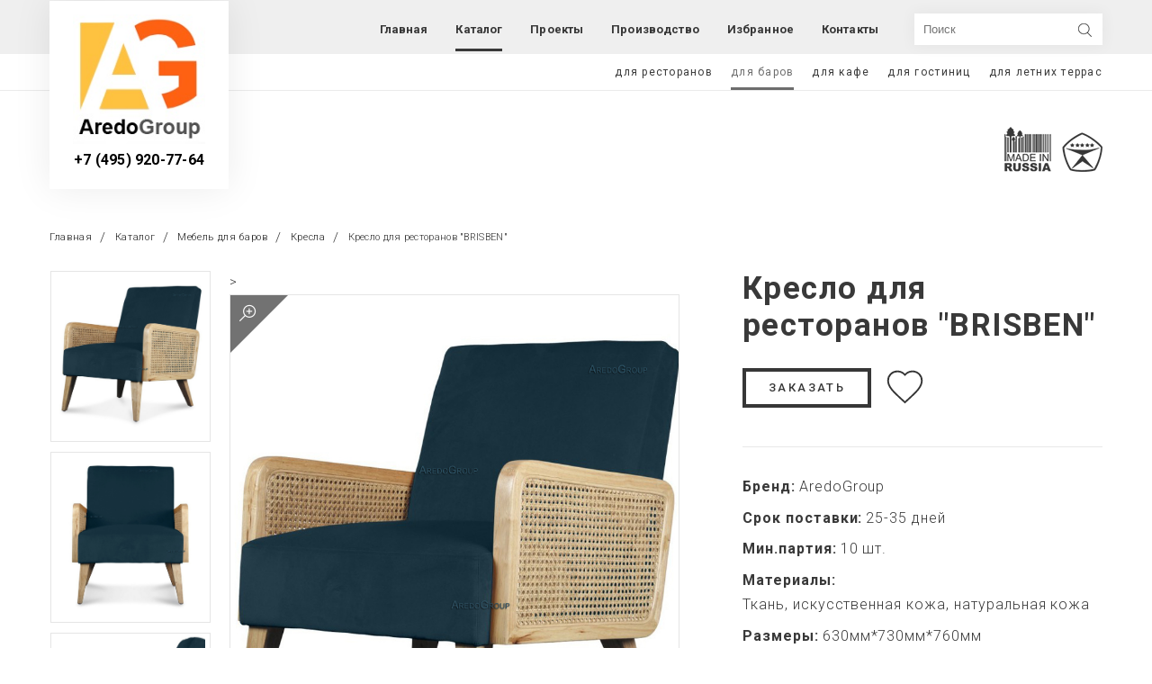

--- FILE ---
content_type: text/html; charset=UTF-8
request_url: https://aredogroup.ru/catalog/dlja-barov/kresla/kreslo-brisben/
body_size: 14202
content:
<!DOCTYPE html>
<html lang="ru-RU">
<head><style>img.lazy{min-height:1px}</style><link rel="preload" href="https://aredogroup.ru/wp-content/plugins/w3-total-cache/pub/js/lazyload.min.js" as="script">
	<meta charset="UTF-8">
	<meta http-equiv="X-UA-Compatible" content="IE=edge">
	<meta name="viewport" content="width=device-width, initial-scale=1">
	<base href="https://aredogroup.ru/wp-content/themes/AredoGroup/">
	    <link href="https://fonts.googleapis.com/css?family=Roboto" rel="stylesheet">
	<link rel="pingback" href="https://aredogroup.ru/xmlrpc.php"/>
		<meta http-equiv="X-UA-Compatible" content="IE=Edge">
	<meta name="viewport" content="width=device-width, initial-scale=1">
	<meta name="theme-color" content="#fff">
	<meta name="format-detection" content="telephone=no">
	<link rel="stylesheet" media="all" href="https://aredogroup.ru/wp-content/themes/AredoGroup/css/app.css">
	<link rel="stylesheet" href="https://aredogroup.ru/wp-content/themes/AredoGroup/style.css">

    <link rel="stylesheet" href="https://cdn.jsdelivr.net/gh/fancyapps/fancybox@3.5.6/dist/jquery.fancybox.min.css" />
	<meta name='robots' content='index, follow, max-image-preview:large, max-snippet:-1, max-video-preview:-1' />

	<!-- This site is optimized with the Yoast SEO plugin v20.12 - https://yoast.com/wordpress/plugins/seo/ -->
	<meta property="og:locale" content="ru_RU" />
	<meta property="og:type" content="article" />
	<meta property="og:title" content="Каталог - AredoGroup" />
	<meta property="og:description" content="Производство специализированной мебели для ресторанов и гостиниц с 2009 года" />
	<meta property="og:url" content="https://aredogroup.ru/catalog/" />
	<meta property="og:site_name" content="AredoGroup" />
	<meta property="article:modified_time" content="2025-03-22T22:38:53+00:00" />
	<meta name="twitter:card" content="summary_large_image" />
	<meta name="twitter:label1" content="Est. reading time" />
	<meta name="twitter:data1" content="1 минута" />
	<script type="application/ld+json" class="yoast-schema-graph">{"@context":"https://schema.org","@graph":[{"@type":"WebPage","@id":"https://aredogroup.ru/catalog/","url":"https://aredogroup.ru/catalog/","name":"Каталог - AredoGroup","isPartOf":{"@id":"https://aredogroup.ru/#website"},"datePublished":"2018-10-30T11:58:07+00:00","dateModified":"2025-03-22T22:38:53+00:00","breadcrumb":{"@id":"https://aredogroup.ru/catalog/#breadcrumb"},"inLanguage":"ru-RU","potentialAction":[{"@type":"ReadAction","target":["https://aredogroup.ru/catalog/"]}]},{"@type":"BreadcrumbList","@id":"https://aredogroup.ru/catalog/#breadcrumb","itemListElement":[{"@type":"ListItem","position":1,"name":"Home","item":"https://aredogroup.ru/"},{"@type":"ListItem","position":2,"name":"Каталог"}]},{"@type":"WebSite","@id":"https://aredogroup.ru/#website","url":"https://aredogroup.ru/","name":"AredoGroup","description":"Мебель для ресторанов баров кафе гостиниц HoReCa","potentialAction":[{"@type":"SearchAction","target":{"@type":"EntryPoint","urlTemplate":"https://aredogroup.ru/?s={search_term_string}"},"query-input":"required name=search_term_string"}],"inLanguage":"ru-RU"}]}</script>
	<!-- / Yoast SEO plugin. -->


<script type="text/javascript">
window._wpemojiSettings = {"baseUrl":"https:\/\/s.w.org\/images\/core\/emoji\/14.0.0\/72x72\/","ext":".png","svgUrl":"https:\/\/s.w.org\/images\/core\/emoji\/14.0.0\/svg\/","svgExt":".svg","source":{"concatemoji":"https:\/\/aredogroup.ru\/wp-includes\/js\/wp-emoji-release.min.js?ver=6.1.3"}};
/*! This file is auto-generated */
!function(e,a,t){var n,r,o,i=a.createElement("canvas"),p=i.getContext&&i.getContext("2d");function s(e,t){var a=String.fromCharCode,e=(p.clearRect(0,0,i.width,i.height),p.fillText(a.apply(this,e),0,0),i.toDataURL());return p.clearRect(0,0,i.width,i.height),p.fillText(a.apply(this,t),0,0),e===i.toDataURL()}function c(e){var t=a.createElement("script");t.src=e,t.defer=t.type="text/javascript",a.getElementsByTagName("head")[0].appendChild(t)}for(o=Array("flag","emoji"),t.supports={everything:!0,everythingExceptFlag:!0},r=0;r<o.length;r++)t.supports[o[r]]=function(e){if(p&&p.fillText)switch(p.textBaseline="top",p.font="600 32px Arial",e){case"flag":return s([127987,65039,8205,9895,65039],[127987,65039,8203,9895,65039])?!1:!s([55356,56826,55356,56819],[55356,56826,8203,55356,56819])&&!s([55356,57332,56128,56423,56128,56418,56128,56421,56128,56430,56128,56423,56128,56447],[55356,57332,8203,56128,56423,8203,56128,56418,8203,56128,56421,8203,56128,56430,8203,56128,56423,8203,56128,56447]);case"emoji":return!s([129777,127995,8205,129778,127999],[129777,127995,8203,129778,127999])}return!1}(o[r]),t.supports.everything=t.supports.everything&&t.supports[o[r]],"flag"!==o[r]&&(t.supports.everythingExceptFlag=t.supports.everythingExceptFlag&&t.supports[o[r]]);t.supports.everythingExceptFlag=t.supports.everythingExceptFlag&&!t.supports.flag,t.DOMReady=!1,t.readyCallback=function(){t.DOMReady=!0},t.supports.everything||(n=function(){t.readyCallback()},a.addEventListener?(a.addEventListener("DOMContentLoaded",n,!1),e.addEventListener("load",n,!1)):(e.attachEvent("onload",n),a.attachEvent("onreadystatechange",function(){"complete"===a.readyState&&t.readyCallback()})),(e=t.source||{}).concatemoji?c(e.concatemoji):e.wpemoji&&e.twemoji&&(c(e.twemoji),c(e.wpemoji)))}(window,document,window._wpemojiSettings);
</script>
<style type="text/css">
img.wp-smiley,
img.emoji {
	display: inline !important;
	border: none !important;
	box-shadow: none !important;
	height: 1em !important;
	width: 1em !important;
	margin: 0 0.07em !important;
	vertical-align: -0.1em !important;
	background: none !important;
	padding: 0 !important;
}
</style>
	<link rel='stylesheet' id='wp-block-library-css' href='https://aredogroup.ru/wp-includes/css/dist/block-library/style.min.css?ver=6.1.3' type='text/css' media='all' />
<link rel='stylesheet' id='classic-theme-styles-css' href='https://aredogroup.ru/wp-includes/css/classic-themes.min.css?ver=1' type='text/css' media='all' />
<style id='global-styles-inline-css' type='text/css'>
body{--wp--preset--color--black: #000000;--wp--preset--color--cyan-bluish-gray: #abb8c3;--wp--preset--color--white: #ffffff;--wp--preset--color--pale-pink: #f78da7;--wp--preset--color--vivid-red: #cf2e2e;--wp--preset--color--luminous-vivid-orange: #ff6900;--wp--preset--color--luminous-vivid-amber: #fcb900;--wp--preset--color--light-green-cyan: #7bdcb5;--wp--preset--color--vivid-green-cyan: #00d084;--wp--preset--color--pale-cyan-blue: #8ed1fc;--wp--preset--color--vivid-cyan-blue: #0693e3;--wp--preset--color--vivid-purple: #9b51e0;--wp--preset--gradient--vivid-cyan-blue-to-vivid-purple: linear-gradient(135deg,rgba(6,147,227,1) 0%,rgb(155,81,224) 100%);--wp--preset--gradient--light-green-cyan-to-vivid-green-cyan: linear-gradient(135deg,rgb(122,220,180) 0%,rgb(0,208,130) 100%);--wp--preset--gradient--luminous-vivid-amber-to-luminous-vivid-orange: linear-gradient(135deg,rgba(252,185,0,1) 0%,rgba(255,105,0,1) 100%);--wp--preset--gradient--luminous-vivid-orange-to-vivid-red: linear-gradient(135deg,rgba(255,105,0,1) 0%,rgb(207,46,46) 100%);--wp--preset--gradient--very-light-gray-to-cyan-bluish-gray: linear-gradient(135deg,rgb(238,238,238) 0%,rgb(169,184,195) 100%);--wp--preset--gradient--cool-to-warm-spectrum: linear-gradient(135deg,rgb(74,234,220) 0%,rgb(151,120,209) 20%,rgb(207,42,186) 40%,rgb(238,44,130) 60%,rgb(251,105,98) 80%,rgb(254,248,76) 100%);--wp--preset--gradient--blush-light-purple: linear-gradient(135deg,rgb(255,206,236) 0%,rgb(152,150,240) 100%);--wp--preset--gradient--blush-bordeaux: linear-gradient(135deg,rgb(254,205,165) 0%,rgb(254,45,45) 50%,rgb(107,0,62) 100%);--wp--preset--gradient--luminous-dusk: linear-gradient(135deg,rgb(255,203,112) 0%,rgb(199,81,192) 50%,rgb(65,88,208) 100%);--wp--preset--gradient--pale-ocean: linear-gradient(135deg,rgb(255,245,203) 0%,rgb(182,227,212) 50%,rgb(51,167,181) 100%);--wp--preset--gradient--electric-grass: linear-gradient(135deg,rgb(202,248,128) 0%,rgb(113,206,126) 100%);--wp--preset--gradient--midnight: linear-gradient(135deg,rgb(2,3,129) 0%,rgb(40,116,252) 100%);--wp--preset--duotone--dark-grayscale: url('#wp-duotone-dark-grayscale');--wp--preset--duotone--grayscale: url('#wp-duotone-grayscale');--wp--preset--duotone--purple-yellow: url('#wp-duotone-purple-yellow');--wp--preset--duotone--blue-red: url('#wp-duotone-blue-red');--wp--preset--duotone--midnight: url('#wp-duotone-midnight');--wp--preset--duotone--magenta-yellow: url('#wp-duotone-magenta-yellow');--wp--preset--duotone--purple-green: url('#wp-duotone-purple-green');--wp--preset--duotone--blue-orange: url('#wp-duotone-blue-orange');--wp--preset--font-size--small: 13px;--wp--preset--font-size--medium: 20px;--wp--preset--font-size--large: 36px;--wp--preset--font-size--x-large: 42px;--wp--preset--spacing--20: 0.44rem;--wp--preset--spacing--30: 0.67rem;--wp--preset--spacing--40: 1rem;--wp--preset--spacing--50: 1.5rem;--wp--preset--spacing--60: 2.25rem;--wp--preset--spacing--70: 3.38rem;--wp--preset--spacing--80: 5.06rem;}:where(.is-layout-flex){gap: 0.5em;}body .is-layout-flow > .alignleft{float: left;margin-inline-start: 0;margin-inline-end: 2em;}body .is-layout-flow > .alignright{float: right;margin-inline-start: 2em;margin-inline-end: 0;}body .is-layout-flow > .aligncenter{margin-left: auto !important;margin-right: auto !important;}body .is-layout-constrained > .alignleft{float: left;margin-inline-start: 0;margin-inline-end: 2em;}body .is-layout-constrained > .alignright{float: right;margin-inline-start: 2em;margin-inline-end: 0;}body .is-layout-constrained > .aligncenter{margin-left: auto !important;margin-right: auto !important;}body .is-layout-constrained > :where(:not(.alignleft):not(.alignright):not(.alignfull)){max-width: var(--wp--style--global--content-size);margin-left: auto !important;margin-right: auto !important;}body .is-layout-constrained > .alignwide{max-width: var(--wp--style--global--wide-size);}body .is-layout-flex{display: flex;}body .is-layout-flex{flex-wrap: wrap;align-items: center;}body .is-layout-flex > *{margin: 0;}:where(.wp-block-columns.is-layout-flex){gap: 2em;}.has-black-color{color: var(--wp--preset--color--black) !important;}.has-cyan-bluish-gray-color{color: var(--wp--preset--color--cyan-bluish-gray) !important;}.has-white-color{color: var(--wp--preset--color--white) !important;}.has-pale-pink-color{color: var(--wp--preset--color--pale-pink) !important;}.has-vivid-red-color{color: var(--wp--preset--color--vivid-red) !important;}.has-luminous-vivid-orange-color{color: var(--wp--preset--color--luminous-vivid-orange) !important;}.has-luminous-vivid-amber-color{color: var(--wp--preset--color--luminous-vivid-amber) !important;}.has-light-green-cyan-color{color: var(--wp--preset--color--light-green-cyan) !important;}.has-vivid-green-cyan-color{color: var(--wp--preset--color--vivid-green-cyan) !important;}.has-pale-cyan-blue-color{color: var(--wp--preset--color--pale-cyan-blue) !important;}.has-vivid-cyan-blue-color{color: var(--wp--preset--color--vivid-cyan-blue) !important;}.has-vivid-purple-color{color: var(--wp--preset--color--vivid-purple) !important;}.has-black-background-color{background-color: var(--wp--preset--color--black) !important;}.has-cyan-bluish-gray-background-color{background-color: var(--wp--preset--color--cyan-bluish-gray) !important;}.has-white-background-color{background-color: var(--wp--preset--color--white) !important;}.has-pale-pink-background-color{background-color: var(--wp--preset--color--pale-pink) !important;}.has-vivid-red-background-color{background-color: var(--wp--preset--color--vivid-red) !important;}.has-luminous-vivid-orange-background-color{background-color: var(--wp--preset--color--luminous-vivid-orange) !important;}.has-luminous-vivid-amber-background-color{background-color: var(--wp--preset--color--luminous-vivid-amber) !important;}.has-light-green-cyan-background-color{background-color: var(--wp--preset--color--light-green-cyan) !important;}.has-vivid-green-cyan-background-color{background-color: var(--wp--preset--color--vivid-green-cyan) !important;}.has-pale-cyan-blue-background-color{background-color: var(--wp--preset--color--pale-cyan-blue) !important;}.has-vivid-cyan-blue-background-color{background-color: var(--wp--preset--color--vivid-cyan-blue) !important;}.has-vivid-purple-background-color{background-color: var(--wp--preset--color--vivid-purple) !important;}.has-black-border-color{border-color: var(--wp--preset--color--black) !important;}.has-cyan-bluish-gray-border-color{border-color: var(--wp--preset--color--cyan-bluish-gray) !important;}.has-white-border-color{border-color: var(--wp--preset--color--white) !important;}.has-pale-pink-border-color{border-color: var(--wp--preset--color--pale-pink) !important;}.has-vivid-red-border-color{border-color: var(--wp--preset--color--vivid-red) !important;}.has-luminous-vivid-orange-border-color{border-color: var(--wp--preset--color--luminous-vivid-orange) !important;}.has-luminous-vivid-amber-border-color{border-color: var(--wp--preset--color--luminous-vivid-amber) !important;}.has-light-green-cyan-border-color{border-color: var(--wp--preset--color--light-green-cyan) !important;}.has-vivid-green-cyan-border-color{border-color: var(--wp--preset--color--vivid-green-cyan) !important;}.has-pale-cyan-blue-border-color{border-color: var(--wp--preset--color--pale-cyan-blue) !important;}.has-vivid-cyan-blue-border-color{border-color: var(--wp--preset--color--vivid-cyan-blue) !important;}.has-vivid-purple-border-color{border-color: var(--wp--preset--color--vivid-purple) !important;}.has-vivid-cyan-blue-to-vivid-purple-gradient-background{background: var(--wp--preset--gradient--vivid-cyan-blue-to-vivid-purple) !important;}.has-light-green-cyan-to-vivid-green-cyan-gradient-background{background: var(--wp--preset--gradient--light-green-cyan-to-vivid-green-cyan) !important;}.has-luminous-vivid-amber-to-luminous-vivid-orange-gradient-background{background: var(--wp--preset--gradient--luminous-vivid-amber-to-luminous-vivid-orange) !important;}.has-luminous-vivid-orange-to-vivid-red-gradient-background{background: var(--wp--preset--gradient--luminous-vivid-orange-to-vivid-red) !important;}.has-very-light-gray-to-cyan-bluish-gray-gradient-background{background: var(--wp--preset--gradient--very-light-gray-to-cyan-bluish-gray) !important;}.has-cool-to-warm-spectrum-gradient-background{background: var(--wp--preset--gradient--cool-to-warm-spectrum) !important;}.has-blush-light-purple-gradient-background{background: var(--wp--preset--gradient--blush-light-purple) !important;}.has-blush-bordeaux-gradient-background{background: var(--wp--preset--gradient--blush-bordeaux) !important;}.has-luminous-dusk-gradient-background{background: var(--wp--preset--gradient--luminous-dusk) !important;}.has-pale-ocean-gradient-background{background: var(--wp--preset--gradient--pale-ocean) !important;}.has-electric-grass-gradient-background{background: var(--wp--preset--gradient--electric-grass) !important;}.has-midnight-gradient-background{background: var(--wp--preset--gradient--midnight) !important;}.has-small-font-size{font-size: var(--wp--preset--font-size--small) !important;}.has-medium-font-size{font-size: var(--wp--preset--font-size--medium) !important;}.has-large-font-size{font-size: var(--wp--preset--font-size--large) !important;}.has-x-large-font-size{font-size: var(--wp--preset--font-size--x-large) !important;}
.wp-block-navigation a:where(:not(.wp-element-button)){color: inherit;}
:where(.wp-block-columns.is-layout-flex){gap: 2em;}
.wp-block-pullquote{font-size: 1.5em;line-height: 1.6;}
</style>
<link rel='stylesheet' id='contact-form-7-css' href='https://aredogroup.ru/wp-content/plugins/contact-form-7/includes/css/styles.css?ver=5.1.1' type='text/css' media='all' />
<script type='text/javascript' src='https://aredogroup.ru/wp-includes/js/jquery/jquery.min.js?ver=3.6.1' id='jquery-core-js'></script>
<script type='text/javascript' src='https://aredogroup.ru/wp-includes/js/jquery/jquery-migrate.min.js?ver=3.3.2' id='jquery-migrate-js'></script>
<link rel="https://api.w.org/" href="https://aredogroup.ru/wp-json/" /><link rel="alternate" type="application/json" href="https://aredogroup.ru/wp-json/wp/v2/pages/193" /><link rel="EditURI" type="application/rsd+xml" title="RSD" href="https://aredogroup.ru/xmlrpc.php?rsd" />
<link rel="wlwmanifest" type="application/wlwmanifest+xml" href="https://aredogroup.ru/wp-includes/wlwmanifest.xml" />
<meta name="generator" content="WordPress 6.1.3" />
<link rel='shortlink' href='https://aredogroup.ru/?p=193' />
<link rel="alternate" type="application/json+oembed" href="https://aredogroup.ru/wp-json/oembed/1.0/embed?url=https%3A%2F%2Faredogroup.ru%2Fcatalog%2F" />
<link rel="alternate" type="text/xml+oembed" href="https://aredogroup.ru/wp-json/oembed/1.0/embed?url=https%3A%2F%2Faredogroup.ru%2Fcatalog%2F&#038;format=xml" />
<title>Кресло для ресторанов "BRISBEN" - купить Кресла для баров в Москве, цена</title> <meta name="description" content="Кресло для ресторанов 'BRISBEN' на заказ от производителя в Москве по выгодной цене  . Кресла для баров - изготовление по готовым и индивидуальным проектам. Широкий ассортимент материалов, современное производство.
" /><meta name="keywords" content="" /><link rel="icon" href="https://aredogroup.ru/wp-content/uploads/2018/10/cropped-logo-32x32.png" sizes="32x32" />
<link rel="icon" href="https://aredogroup.ru/wp-content/uploads/2018/10/cropped-logo-192x192.png" sizes="192x192" />
<link rel="apple-touch-icon" href="https://aredogroup.ru/wp-content/uploads/2018/10/cropped-logo-180x180.png" />
<meta name="msapplication-TileImage" content="https://aredogroup.ru/wp-content/uploads/2018/10/cropped-logo-270x270.png" />
	<script>
document.addEventListener( 'wpcf7mailsent', function( event ) {
location = '/thankyou/';
}, false );
</script>
</head>
<body class="page-template page-template-catalog page-template-catalog-php page page-id-193">
	<div class="out">
		<!--BEGIN header-->
		<header class="header">
			<div class="header__nav-line">
				<div class="header__nav-container container">
					<div class="logo header__logo">
						<a class="logo__link" href="/">
							<img class="lazy" src="data:image/svg+xml,%3Csvg%20xmlns='http://www.w3.org/2000/svg'%20viewBox='0%200%20160%20157'%3E%3C/svg%3E" data-src="https://aredogroup.ru/wp-content/uploads/2018/12/logo.jpg" alt="Aredo Group" title=""/>
						</a>
						<p class="logo__title"></p>
						<a class="logo__tel"
						href="tel:+7 (495) 920-77-64">+7 (495) 920-77-64</a>
					</div>
					<nav class="header__nav">
						<ul   class="header__nav-list"><li id="menu-item-29" class="menu-item menu-item-type-post_type menu-item-object-page menu-item-home menu-item-29"><a href="https://aredogroup.ru/">Главная</a></li>
<li id="menu-item-321" class="menu-item menu-item-type-post_type menu-item-object-page current-menu-item page_item page-item-193 current_page_item menu-item-321 is-active "><a href="https://aredogroup.ru/catalog/" aria-current="page">Каталог</a></li>
<li id="menu-item-320" class="menu-item menu-item-type-post_type menu-item-object-page menu-item-320"><a href="https://aredogroup.ru/portfolio/">Проекты</a></li>
<li id="menu-item-144" class="menu-item menu-item-type-post_type menu-item-object-page menu-item-144"><a href="https://aredogroup.ru/proizvodstvo/">Производство</a></li>
<li id="menu-item-20665" class="menu-item menu-item-type-post_type menu-item-object-page menu-item-20665"><a href="https://aredogroup.ru/izbrannoe/">Избранное</a></li>
<li id="menu-item-129" class="menu-item menu-item-type-post_type menu-item-object-page menu-item-129"><a href="https://aredogroup.ru/kontakty/">Контакты</a></li>
</ul>                    <form class="dex_search"  action="https://aredogroup.ru/wp-admin/admin-ajax.php" method="post">
                    		<input type="hidden" name="action" value="search">
                    		   <input type="hidden" id="ajax_search_form" name="ajax_search_form" value="123a4e5ba3" /><input type="hidden" name="_wp_http_referer" value="/catalog/dlja-barov/kresla/kreslo-brisben/" />                    	<div class="search_form">
                    		<input type="text" name="s" autocomplete="off" placeholder="Поиск">
                    		<button></button>
                    		<ul class="result"></ul>
                    	</div>
                    </form>
                </nav>

                <button class="header__nav-btn" type="button">
                	<div class="header__nav-btn-burger">
                		<div class="header__nav-btn-lines"></div>
                	</div>
                </button>
            </div>
        </div>
        <div class="header__assort">
        	<div class="header__assort-container container">
        		                  <ul class="header__assort-list">

                  	                  		<li class=""><a href="https://aredogroup.ru/catalog/dlja-restoranov/">для ресторанов</a>
                  			<ul class="header__assort-submenu">
                  				                  					<li class="">
                  						<a href="https://aredogroup.ru/catalog/dlja-restoranov/divany/">Диваны</a>
                  					</li>
                  				                  					<li class="active">
                  						<a href="https://aredogroup.ru/catalog/dlja-restoranov/kresla/">Кресла</a>
                  					</li>
                  				                  					<li class="">
                  						<a href="https://aredogroup.ru/catalog/dlja-restoranov/podstolja/">Подстолья</a>
                  					</li>
                  				                  					<li class="">
                  						<a href="https://aredogroup.ru/catalog/dlja-restoranov/barnie_stulia/">Барные стулья</a>
                  					</li>
                  				                  					<li class="">
                  						<a href="https://aredogroup.ru/catalog/dlja-restoranov/stoleshnicy/">Столешницы</a>
                  					</li>
                  				                  					<li class="">
                  						<a href="https://aredogroup.ru/catalog/dlja-restoranov/stoly/">Столы</a>
                  					</li>
                  				                  					<li class="">
                  						<a href="https://aredogroup.ru/catalog/dlja-restoranov/stulja/">Стулья</a>
                  					</li>
                  				                  					<li class="">
                  						<a href="https://aredogroup.ru/catalog/dlja-restoranov/tumby/">Тумбы</a>
                  					</li>
                  				                  					<li class="">
                  						<a href="https://aredogroup.ru/catalog/dlja-restoranov/shkafy/">Шкафы</a>
                  					</li>
                  				                  			</ul>
                  		</li>
                  	                  		<li class="active"><a href="https://aredogroup.ru/catalog/dlja-barov/">для баров</a>
                  			<ul class="header__assort-submenu">
                  				                  					<li class="">
                  						<a href="https://aredogroup.ru/catalog/dlja-barov/divany/">Диваны</a>
                  					</li>
                  				                  					<li class="active">
                  						<a href="https://aredogroup.ru/catalog/dlja-barov/kresla/">Кресла</a>
                  					</li>
                  				                  					<li class="">
                  						<a href="https://aredogroup.ru/catalog/dlja-barov/podstolja/">Подстолья</a>
                  					</li>
                  				                  					<li class="">
                  						<a href="https://aredogroup.ru/catalog/dlja-barov/barnie_stulia/">Барные стулья</a>
                  					</li>
                  				                  					<li class="">
                  						<a href="https://aredogroup.ru/catalog/dlja-barov/stoleshnicy/">Столешницы</a>
                  					</li>
                  				                  					<li class="">
                  						<a href="https://aredogroup.ru/catalog/dlja-barov/stoly/">Столы</a>
                  					</li>
                  				                  					<li class="">
                  						<a href="https://aredogroup.ru/catalog/dlja-barov/stulja/">Стулья</a>
                  					</li>
                  				                  					<li class="">
                  						<a href="https://aredogroup.ru/catalog/dlja-barov/tumby/">Тумбы</a>
                  					</li>
                  				                  					<li class="">
                  						<a href="https://aredogroup.ru/catalog/dlja-barov/shkafy/">Шкафы</a>
                  					</li>
                  				                  			</ul>
                  		</li>
                  	                  		<li class=""><a href="https://aredogroup.ru/catalog/dlja-kafe/">для кафе</a>
                  			<ul class="header__assort-submenu">
                  				                  					<li class="">
                  						<a href="https://aredogroup.ru/catalog/dlja-kafe/divany/">Диваны</a>
                  					</li>
                  				                  					<li class="active">
                  						<a href="https://aredogroup.ru/catalog/dlja-kafe/kresla/">Кресла</a>
                  					</li>
                  				                  					<li class="">
                  						<a href="https://aredogroup.ru/catalog/dlja-kafe/podstolja/">Подстолья</a>
                  					</li>
                  				                  					<li class="">
                  						<a href="https://aredogroup.ru/catalog/dlja-kafe/barnie_stulia/">Барные стулья</a>
                  					</li>
                  				                  					<li class="">
                  						<a href="https://aredogroup.ru/catalog/dlja-kafe/stoleshnicy/">Столешницы</a>
                  					</li>
                  				                  					<li class="">
                  						<a href="https://aredogroup.ru/catalog/dlja-kafe/stoly/">Столы</a>
                  					</li>
                  				                  					<li class="">
                  						<a href="https://aredogroup.ru/catalog/dlja-kafe/stulja/">Стулья</a>
                  					</li>
                  				                  					<li class="">
                  						<a href="https://aredogroup.ru/catalog/dlja-kafe/tumby/">Тумбы</a>
                  					</li>
                  				                  					<li class="">
                  						<a href="https://aredogroup.ru/catalog/dlja-kafe/shkafy/">Шкафы</a>
                  					</li>
                  				                  			</ul>
                  		</li>
                  	                  		<li class=""><a href="https://aredogroup.ru/catalog/dlja-gostinic/">для гостиниц</a>
                  			<ul class="header__assort-submenu">
                  				                  					<li class="">
                  						<a href="https://aredogroup.ru/catalog/dlja-gostinic/divany/">Диваны</a>
                  					</li>
                  				                  					<li class="active">
                  						<a href="https://aredogroup.ru/catalog/dlja-gostinic/kresla/">Кресла</a>
                  					</li>
                  				                  					<li class="">
                  						<a href="https://aredogroup.ru/catalog/dlja-gostinic/podstolja/">Подстолья</a>
                  					</li>
                  				                  					<li class="">
                  						<a href="https://aredogroup.ru/catalog/dlja-gostinic/barnie_stulia/">Барные стулья</a>
                  					</li>
                  				                  					<li class="">
                  						<a href="https://aredogroup.ru/catalog/dlja-gostinic/stoleshnicy/">Столешницы</a>
                  					</li>
                  				                  					<li class="">
                  						<a href="https://aredogroup.ru/catalog/dlja-gostinic/stoly/">Столы</a>
                  					</li>
                  				                  					<li class="">
                  						<a href="https://aredogroup.ru/catalog/dlja-gostinic/stulja/">Стулья</a>
                  					</li>
                  				                  					<li class="">
                  						<a href="https://aredogroup.ru/catalog/dlja-gostinic/tumby/">Тумбы</a>
                  					</li>
                  				                  					<li class="">
                  						<a href="https://aredogroup.ru/catalog/dlja-gostinic/shkafy/">Шкафы</a>
                  					</li>
                  				                  			</ul>
                  		</li>
                  	                  		<li class=""><a href="https://aredogroup.ru/catalog/terrasa_letnee_cafe/">для летних террас</a>
                  			<ul class="header__assort-submenu">
                  				                  					<li class="">
                  						<a href="https://aredogroup.ru/catalog/terrasa_letnee_cafe/divany/">Диваны</a>
                  					</li>
                  				                  					<li class="active">
                  						<a href="https://aredogroup.ru/catalog/terrasa_letnee_cafe/kresla/">Кресла</a>
                  					</li>
                  				                  					<li class="">
                  						<a href="https://aredogroup.ru/catalog/terrasa_letnee_cafe/podstolja/">Подстолья</a>
                  					</li>
                  				                  					<li class="">
                  						<a href="https://aredogroup.ru/catalog/terrasa_letnee_cafe/barnie_stulia/">Барные стулья</a>
                  					</li>
                  				                  					<li class="">
                  						<a href="https://aredogroup.ru/catalog/terrasa_letnee_cafe/stoleshnicy/">Столешницы</a>
                  					</li>
                  				                  					<li class="">
                  						<a href="https://aredogroup.ru/catalog/terrasa_letnee_cafe/stoly/">Столы</a>
                  					</li>
                  				                  					<li class="">
                  						<a href="https://aredogroup.ru/catalog/terrasa_letnee_cafe/stulja/">Стулья</a>
                  					</li>
                  				                  					<li class="">
                  						<a href="https://aredogroup.ru/catalog/terrasa_letnee_cafe/tumby/">Тумбы</a>
                  					</li>
                  				                  					<li class="">
                  						<a href="https://aredogroup.ru/catalog/terrasa_letnee_cafe/shkafy/">Шкафы</a>
                  					</li>
                  				                  			</ul>
                  		</li>
                  	
                  </ul>
              </div>
          </div>
      </header>
      <!--END header-->
		<!-- Global site tag (gtag.js) - Google Analytics -->
<script async src="https://www.googletagmanager.com/gtag/js?id=UA-192531885-1">
</script>
<script>
  window.dataLayer = window.dataLayer || [];
  function gtag(){dataLayer.push(arguments);}
  gtag('js', new Date());

  gtag('config', 'UA-192531885-1');
</script>
      <div class="main"><!--begin product-->
<div id="to_order" style="display: none"
     data-url="https://aredogroup.ru/catalog/dlja-barov/kresla/kreslo-brisben"
     data-title="Кресло для ресторанов "BRISBEN"">
    <div class="title">
        <div class="text">Заказать</div>
        <div class="product">
            <img class="lazy" src="data:image/svg+xml,%3Csvg%20xmlns='http://www.w3.org/2000/svg'%20viewBox='0%200%20907%20907'%3E%3C/svg%3E" data-src="https://aredogroup.ru/wp-content/uploads/2019/10/brisben1.jpg"
                 alt="Кресло для ресторанов "BRISBEN"">
            <p>Кресло для ресторанов "BRISBEN"</p>
        </div>
    </div>
    <div class="form">
        <div role="form" class="wpcf7" id="wpcf7-f6090-o1" lang="ru-RU" dir="ltr">
<div class="screen-reader-response"></div>
<form action="/catalog/dlja-barov/kresla/kreslo-brisben/#wpcf7-f6090-o1" method="post" class="wpcf7-form" novalidate="novalidate">
<div style="display: none;">
<input type="hidden" name="_wpcf7" value="6090" />
<input type="hidden" name="_wpcf7_version" value="5.1.1" />
<input type="hidden" name="_wpcf7_locale" value="ru_RU" />
<input type="hidden" name="_wpcf7_unit_tag" value="wpcf7-f6090-o1" />
<input type="hidden" name="_wpcf7_container_post" value="0" />
<input type="hidden" name="g-recaptcha-response" value="" />
</div>
<div class="hidden">
<span class="wpcf7-form-control-wrap url_post"><input type="url" name="url_post" value="" size="40" class="wpcf7-form-control wpcf7-text wpcf7-url wpcf7-validates-as-url" aria-invalid="false" /></span><br />
<span class="wpcf7-form-control-wrap title"><input type="text" name="title" value="" size="40" class="wpcf7-form-control wpcf7-text" aria-invalid="false" /></span></p>
</div>
<div class="form-field calc-popup__form-field">
                         <span class="wpcf7-form-control-wrap text-954"><input type="text" name="text-954" value="" size="40" class="wpcf7-form-control wpcf7-text form-field__input" aria-invalid="false" placeholder="Ваше имя" /></span>
                    </div>
<div class="form-field form-field calc-popup__form-field">
<p>                         <span class="wpcf7-form-control-wrap tel-802"><input type="tel" name="tel-802" value="" size="40" class="wpcf7-form-control wpcf7-text wpcf7-tel wpcf7-validates-as-tel form-field__input js-tel-input" aria-invalid="false" placeholder="+7(---)--- -- --" /></span>
                    </p></div>
<div class="form-field form-field calc-popup__form-field">
                        <span class="wpcf7-form-control-wrap email-176"><input type="email" name="email-176" value="" size="40" class="wpcf7-form-control wpcf7-text wpcf7-email wpcf7-validates-as-email form-field__input" aria-invalid="false" placeholder="E-mail" /></span>
                    </div>
<div class="form-field form-field calc-popup__form-field">
                        <span class="wpcf7-form-control-wrap quantity-954"><input type="text" name="quantity-954" value="" size="40" class="wpcf7-form-control wpcf7-text form-field__input" aria-invalid="false" placeholder="Количество" /></span>
                    </div>
<div class="form-field form-field calc-popup__form-field">
                        <span class="wpcf7-form-control-wrap textarea-11"><textarea name="textarea-11" cols="40" rows="10" class="wpcf7-form-control wpcf7-textarea textarea" aria-invalid="false" placeholder="Сообщение"></textarea></span>
                    </div>
<p><br></p>
<p> <button class="btn btn_orange product__actions-btn">ЗАКАЗАТЬ</button></p>
<div class="wpcf7-response-output wpcf7-display-none"></div></form></div>
        
    </div>

</div>
<section class="product">
    <div class="product__container container">
        <div class="product__quality-labels quality-labels quality-labels_dark"></div>
        <div class="breadcrumbs product__breadcrumbs">
            <ul>
                <li>
                    <a href="https://aredogroup.ru">Главная</a>
                </li>
                <li>
                    <a href="https://aredogroup.ru/catalog/">Каталог</a>
                </li>
                <li>
                    <a href="https://aredogroup.ru/catalog/dlja-barov/">Мебель для баров</a>
                </li>
                <li>
                    <a href="https://aredogroup.ru/catalog/dlja-barov/kresla/">Кресла</a>
                </li>
                <li class="is-active">
                    <div>Кресло для ресторанов "BRISBEN"</div>
                </li>
            </ul>
        </div>
        <div class>
        <div class="row js-product-view">
            <div class="product__col col">
            <input type="hidden" name="product_name" value="Кресло для ресторанов "BRISBEN"">
            <input type="hidden" name="product_id" value="193">
            <input type="hidden" name="product_url" value="https://aredogroup.ru/catalog/dlja-barov/kresla/kreslo-brisben"
     data-title="Кресло для ресторанов "BRISBEN"">>

				                <div class="product__nav">
                    <div class="product__nav-item">
                        <img class="lazy" src="data:image/svg+xml,%3Csvg%20xmlns='http://www.w3.org/2000/svg'%20viewBox='0%200%20907%20907'%3E%3C/svg%3E" data-src="https://aredogroup.ru/wp-content/uploads/2019/10/brisben1.jpg" alt='Кресло для ресторанов "BRISBEN" 1' title=""/>
                    </div>
                                                <div class="product__nav-item">
                                <img class="lazy" src="data:image/svg+xml,%3Csvg%20xmlns='http://www.w3.org/2000/svg'%20viewBox='0%200%20907%20907'%3E%3C/svg%3E" data-src="https://aredogroup.ru/wp-content/uploads/2019/10/brisben2.jpg" alt='Кресло для ресторанов "BRISBEN" 2' title=""/>
                            </div>
                                                    <div class="product__nav-item">
                                <img class="lazy" src="data:image/svg+xml,%3Csvg%20xmlns='http://www.w3.org/2000/svg'%20viewBox='0%200%20800%20800'%3E%3C/svg%3E" data-src="https://aredogroup.ru/wp-content/uploads/2019/10/brisben3.jpg" alt='Кресло для ресторанов "BRISBEN" 3' title=""/>
                            </div>
                                                    <div class="product__nav-item">
                                <img class="lazy" src="data:image/svg+xml,%3Csvg%20xmlns='http://www.w3.org/2000/svg'%20viewBox='0%200%20800%20800'%3E%3C/svg%3E" data-src="https://aredogroup.ru/wp-content/uploads/2019/10/brisben4.jpg" alt='Кресло для ресторанов "BRISBEN" 4' title=""/>
                            </div>
                                        </div>
                <div class="product__view">
					                    <div class="product__view-item">
                        <a data-fancybox="gallery" href="https://aredogroup.ru/wp-content/uploads/2019/10/brisben1.jpg">
                            <div class="zoom"></div>
                            <img class="lazy" src="data:image/svg+xml,%3Csvg%20xmlns='http://www.w3.org/2000/svg'%20viewBox='0%200%20907%20907'%3E%3C/svg%3E" data-src="https://aredogroup.ru/wp-content/uploads/2019/10/brisben1.jpg" alt='Кресло для ресторанов "BRISBEN" 1'
                                 title=""/>
                        </a>
                    </div>
                                                <div class="product__view-item">
                                <a data-fancybox="gallery" href="https://aredogroup.ru/wp-content/uploads/2019/10/brisben2.jpg">
                                    <div class="zoom"></div>
                                    <img class="lazy" src="data:image/svg+xml,%3Csvg%20xmlns='http://www.w3.org/2000/svg'%20viewBox='0%200%20907%20907'%3E%3C/svg%3E" data-src="https://aredogroup.ru/wp-content/uploads/2019/10/brisben2.jpg" alt='Кресло для ресторанов "BRISBEN" 2' title=""/>
                                </a>
                            </div>
                                                    <div class="product__view-item">
                                <a data-fancybox="gallery" href="https://aredogroup.ru/wp-content/uploads/2019/10/brisben3.jpg">
                                    <div class="zoom"></div>
                                    <img class="lazy" src="data:image/svg+xml,%3Csvg%20xmlns='http://www.w3.org/2000/svg'%20viewBox='0%200%20800%20800'%3E%3C/svg%3E" data-src="https://aredogroup.ru/wp-content/uploads/2019/10/brisben3.jpg" alt='Кресло для ресторанов "BRISBEN" 3' title=""/>
                                </a>
                            </div>
                                                    <div class="product__view-item">
                                <a data-fancybox="gallery" href="https://aredogroup.ru/wp-content/uploads/2019/10/brisben4.jpg">
                                    <div class="zoom"></div>
                                    <img class="lazy" src="data:image/svg+xml,%3Csvg%20xmlns='http://www.w3.org/2000/svg'%20viewBox='0%200%20800%20800'%3E%3C/svg%3E" data-src="https://aredogroup.ru/wp-content/uploads/2019/10/brisben4.jpg" alt='Кресло для ресторанов "BRISBEN" 4' title=""/>
                                </a>
                            </div>
                                        </div>
                <div class="product__labels">
                                                <div class="product__label product__label_1">
                                <div class="product__label-icon"></div>
                                <span>экологичные материалы</span>
                            </div>
                                                    <div class="product__label product__label_2">
                                <div class="product__label-icon"></div>
                                <span>эксклюзивная модель</span>
                            </div>
                                                    <div class="product__label product__label_3">
                                <div class="product__label-icon"></div>
                                <span>сектор <br> Horeca PRO</span>
                            </div>
                                                    <div class="product__label product__label_4">
                                <div class="product__label-icon"></div>
                                <span>3 d модель</span>
                            </div>
                                                    <div class="product__label product__label_5">
                                <div class="product__label-icon"></div>
                                <span>высокопрочный каркас</span>
                            </div>
                                                    <div class="product__label product__label_6">
                                <div class="product__label-icon"></div>
                                <span>удобная мягкая посадка</span>
                            </div>
                                                    <div class="product__label product__label_7">
                                <div class="product__label-icon"></div>
                                <span>размеры на заказ</span>
                            </div>
                                        </div>
            </div>
            <div class="product__col col">
                <div class="product__data">
                    <h1 class="product__title title">Кресло для ресторанов "BRISBEN"</h1>
                    
                                        <div class="product__actions-wrapper">
                        <a class="btn btn_orange product__actions-btn fancybox" href="#to_order">Заказать</a>


                        <button class="favorite-button" data-post-id="11311">
                            <svg width="24" height="24" viewBox="0 0 24 24">
                                <path class="heart" d="M12 21.35l-1.45-1.32C5.4 15.36 2 12.28 2 8.5 2 5.42 4.42 3 7.5 3c1.74 0 3.41.81 4.5 2.09C13.09 3.81 14.76 3 16.5 3 19.58 3 22 5.42 22 8.5c0 3.78-3.4 6.86-8.55 11.54L12 21.35z"/>
                            </svg>
                        </button>


                    </div>
                </div>
                <div class="product__info">
                                        <div class="product__info-row">
                        <div class="product__info-title">Бренд:</div>
                        <div class="product__info-descr">AredoGroup</div>
                    </div>
                    <div class="product__info-row">
                        <div class="product__info-title">Срок поставки:</div>
                        <div class="product__info-descr">25-35 дней</div>
                    </div>
                    <div class="product__info-row">
                        <div class="product__info-title">Мин.партия:</div>
                        <div class="product__info-descr">10 шт.</div>
                    </div>
                    <div class="product__info-row">
                        <div class="product__info-title">Материалы:</div>
                        <div class="product__info-descr">Ткань, искусственная кожа, натуральная кожа</div>
                    </div>
                    <div class="product__info-row">
                        <div class="product__info-title">Размеры:</div>
                        <div class="product__info-descr">630мм*730мм*760мм</div>
                    </div>
                </div>
                <p class="product__descr">Любая ткань и цвет! Каркас - фанера, массив бука, ясеня, березы. Наполнение: эластичный ППУ повышенной комфортности. Опоры - окраска, патина, эмаль, хромирование, золочение, медь, латунь
            </div>
        </div>
</section>
<!--end product-->
<!--begin teaser-->
<section class="teaser">
        <div class="teaser__container container">
        <div class="teaser__row row">
            <div class="teaser__col col">
                                        <div class="teaser__item"
                             onclick="window.location.href = 'https://aredogroup.ru/catalog/dlja-barov/kresla/kreslo-brisben/osnovnoj-material/'">
                            <div class="teaser__item-img lazy"
                                 style="" data-bg="url(https://aredogroup.ru/wp-content/uploads/2025/03/IMG_72322-1.jpg)"></div>
                            <div class="teaser__item-text">
                                <h6 class="teaser__item-title">Ткани и кожа</h6>
                                <a class="arrow-link arrow-link_white"
                                   href="https://aredogroup.ru/catalog/dlja-barov/kresla/kreslo-brisben/osnovnoj-material/">
                                    <span>КАТАЛОГ</span>
                                    <svg xmlns="http://www.w3.org/2000/svg" xmlns:xlink="http://www.w3.org/1999/xlink"
                                         width="20" height="8" viewbox="0 0 20 8">
                                        <defs>
                                            <path id="x6lma" d="M1094 1365v-2h14v2z"></path>
                                            <path id="x6lmb" d="M1108 1367.99v-8l6.01 4z"></path>
                                        </defs>
                                        <g>
                                            <g transform="translate(-1094 -1360)">
                                                <use fill="#fff" xlink:href="#x6lma"></use>
                                            </g>
                                            <g transform="translate(-1094 -1360)">
                                                <use fill="#fff" xlink:href="#x6lmb"></use>
                                            </g>
                                        </g>
                                    </svg>
                                </a>
                            </div>
                        </div>
                                                <div class="teaser__item"
                             onclick="window.location.href = 'https://aredogroup.ru/catalog/dlja-barov/kresla/kreslo-brisben/tonirovki/'">
                            <div class="teaser__item-img lazy"
                                 style="" data-bg="url(https://aredogroup.ru/wp-content/uploads/2025/03/тонировки-.jpg)"></div>
                            <div class="teaser__item-text">
                                <h6 class="teaser__item-title">Тонировки</h6>
                                <a class="arrow-link arrow-link_white"
                                   href="https://aredogroup.ru/catalog/dlja-barov/kresla/kreslo-brisben/tonirovki/">
                                    <span>КАТАЛОГ</span>
                                    <svg xmlns="http://www.w3.org/2000/svg" xmlns:xlink="http://www.w3.org/1999/xlink"
                                         width="20" height="8" viewbox="0 0 20 8">
                                        <defs>
                                            <path id="x6lma" d="M1094 1365v-2h14v2z"></path>
                                            <path id="x6lmb" d="M1108 1367.99v-8l6.01 4z"></path>
                                        </defs>
                                        <g>
                                            <g transform="translate(-1094 -1360)">
                                                <use fill="#fff" xlink:href="#x6lma"></use>
                                            </g>
                                            <g transform="translate(-1094 -1360)">
                                                <use fill="#fff" xlink:href="#x6lmb"></use>
                                            </g>
                                        </g>
                                    </svg>
                                </a>
                            </div>
                        </div>
                                    </div>
            <div class="teaser__col col">
                <h2 class="teaser__title title">Ткани для обивки и цвета декоративных элементов</h2>
                <p class="teaser__descr">Для кресла вы можете подобрать желаемую ткань и ее оттенок для обивки. Также возможно использовать различные финишные покрытия открытых частей из дерева, металла или пластика, такие как: окраска, покрытие шпоном или пленкой, хром, золочение, "под медь" и многое другое. Нестандартные покрытия уточняйте у менеджера </p>
            </div>
        </div>
        <!--begin suggested-prods-->
<div class="suggested-prods section">
    <div class="suggested-prods__container container">
        <h3 class="suggested-prods__title title-decor">Просмотренные товары</h3>
        <div class="catalog-slider catalog-slider_mod slider">
        Вы еще ничего не смотрели.
        </div>
    </div>
</div>


<!--end suggested-prods-->
    </div>
<script>


document.querySelectorAll('.product-item').forEach(function (item) {
    item.addEventListener('click', function () {
        const postId = this.getAttribute('data-post-id'); // Получаем ID товара (предполагается, что в атрибуте есть ID)
        addPostIdToCookie(postId);
    });
});
document.querySelector('.btn.btn_orange.product__actions-btn.fancybox').addEventListener('click', function (event) {
    // Получаем значения из скрытых полей
    const prod_name = document.querySelector('input[name="product_name"]').value;
    const prod_id = document.querySelector('input[name="product_id"]').value;
    const prod_url = document.querySelector('input[name="product_url"]').value;

    // Создаём строку для вставки в текстовые поля
    const hiddenPrefix =
        `Заказать товар: ${prod_name}\nID товара: ${prod_id}\nСсылка: ${prod_url}\n-------------`;

    // Обрабатываем все текстовые поля формы
    document.querySelectorAll('.wpcf7-form-control.wpcf7-textarea.textarea').forEach(function (textarea) {
        // Если поле пустое или не начинается с префикса, вставляем его
        if (!textarea.value || !textarea.value.startsWith(hiddenPrefix)) {
            textarea.value = hiddenPrefix + "\n";
        }

        // Прокручиваем текстовое поле вниз, чтобы отображался весь текст
        textarea.scrollTop = textarea.scrollHeight;

        // Блокировка лишних изменений префикса
        let lock = false;
        textarea.addEventListener('input', function () {
            if (lock) return;

            // Если пользователь удалил префикс — восстанавливаем его
            if (!textarea.value.startsWith(hiddenPrefix)) {
                lock = true;
                // Оставляем только то, что вводит пользователь, после префикса
                const userText = textarea.value.slice(hiddenPrefix.length).replace(/^\n*/, ''); // Убираем лишние \n
                textarea.value = hiddenPrefix + "\n" + userText;
                textarea.scrollTop = textarea.scrollHeight;
                lock = false;
            }
        });
    });
});



// Функция для установки куки
function setCookie(name, value, days) {
    const date = new Date();
    date.setTime(date.getTime() + (days * 24 * 60 * 60 * 1000)); // Устанавливаем время жизни куки
    const expires = "expires=" + date.toUTCString();
    document.cookie = name + "=" + value + ";" + expires + ";path=/";
}

// Функция для получения куки по имени
function getCookie(name) {
    const nameEq = name + "=";
    const cookies = document.cookie.split(';');
    for (let i = 0; i < cookies.length; i++) {
        let c = cookies[i].trim();
        if (c.indexOf(nameEq) === 0) {
            return c.substring(nameEq.length, c.length);
        }
    }
    return "";
}

// Функция для добавления ID в куки
function addPostIdToCookie(postId) {
    // Получаем текущие ID из куки
    let postIds = getCookie('clicked_posts');

    // Если куки пустые, создаем новый массив
    if (postIds) {
        postIds = postIds.split(','); // Преобразуем строку в массив
    } else {
        postIds = [];
    }

    // Добавляем новый ID в массив, если его нет
    if (!postIds.includes(postId.toString())) {
        postIds.push(postId);
    }

    // Сохраняем обновленный массив в куки (ограничиваем 5 ID)
    if (postIds.length > 5) {
        postIds = postIds.slice(-5); // Оставляем только последние 5
    }

    // Преобразуем массив в строку и сохраняем в куки
    setCookie('clicked_posts', postIds.join(','), 30); // Сохраняем на 30 дней
}

// Пример добавления события на клик
document.querySelectorAll('.product-item.product-item_mod').forEach(function (item) {
    item.addEventListener('click', function () {
        const postId = this.getAttribute('data-post-id'); // Получаем ID товара (предполагается, что в атрибуте есть ID)
        addPostIdToCookie(postId);
        console.log('Clicked post ID:', postId);
    });
});
</script>
</section>
<!--end teaser-->

<!--end suggested-prods-->

<!-- Favorite JS start -->
<script>
document.addEventListener("DOMContentLoaded", function () {
    const maxFavorites = 100;
    const favoriteKey = "favorite_items";

    function getFavorites() {
        return JSON.parse(localStorage.getItem(favoriteKey)) || [];
    }

    function saveFavorites(favorites) {
        if (favorites.length > maxFavorites) {
            favorites = favorites.slice(-maxFavorites);
        }
        localStorage.setItem(favoriteKey, JSON.stringify(favorites));
    }

    function updateFavoritesUI() {
        let favorites = getFavorites();
        document.querySelectorAll(".favorite-button").forEach(button => {
            let postId = button.getAttribute("data-post-id");
            if (favorites.includes(postId)) {
                button.classList.add("active");
            } else {
                button.classList.remove("active");
            }
        });
    }

    function toggleFavorite(event) {
        event.preventDefault();
        event.stopPropagation();
        let button = event.currentTarget;
        let postId = button.getAttribute("data-post-id");
        let favorites = getFavorites();

        if (favorites.includes(postId)) {
            favorites = favorites.filter(id => id !== postId);
        } else {
            favorites.push(postId);
        }

        saveFavorites(favorites);
        updateFavoritesUI();
    }

    document.querySelectorAll(".favorite-button").forEach(button => {
        button.addEventListener("click", toggleFavorite);
    });

    updateFavoritesUI();
});
</script>



<!-- Favorite JS end -->
</div>

<!--begin popups-->
<div class="popup" data-popup-id="calc-popup" tabindex="-1" role="dialog">
    <div class="popup__container">
        <div class="popup__close js-popup-close">
            <svg class="icon icon-close ">
                <use xlink:href="img/sprite.svg#icon-close"></use>
            </svg>
        </div>
        <div class="calc-popup">
            <div class="calc-popup__top-text">
                <h2 class="calc-popup__title title">
                    <span>ЗАПРОС</span> РАСЧЕТА</h2>
                <p class="calc-popup__descr">Заполните форму для получения расчета</p>
            </div>
            <div role="form" class="wpcf7" id="wpcf7-f379-o2" lang="ru-RU" dir="ltr">
<div class="screen-reader-response"></div>
<form action="/catalog/dlja-barov/kresla/kreslo-brisben/#wpcf7-f379-o2" method="post" class="wpcf7-form" enctype="multipart/form-data" novalidate="novalidate">
<div style="display: none;">
<input type="hidden" name="_wpcf7" value="379" />
<input type="hidden" name="_wpcf7_version" value="5.1.1" />
<input type="hidden" name="_wpcf7_locale" value="ru_RU" />
<input type="hidden" name="_wpcf7_unit_tag" value="wpcf7-f379-o2" />
<input type="hidden" name="_wpcf7_container_post" value="0" />
<input type="hidden" name="g-recaptcha-response" value="" />
</div>
<div class="calc-popup__form js-submit-thanks">
<div class="form-field calc-popup__form-field">
                         <span class="wpcf7-form-control-wrap text-954"><input type="text" name="text-954" value="" size="40" class="wpcf7-form-control wpcf7-text form-field__input" aria-invalid="false" placeholder="Ваше имя" /></span>
                    </div>
<div class="form-field form-field calc-popup__form-field">
<p>                         <span class="wpcf7-form-control-wrap tel-802"><input type="tel" name="tel-802" value="" size="40" class="wpcf7-form-control wpcf7-text wpcf7-tel wpcf7-validates-as-tel form-field__input js-tel-input" aria-invalid="false" placeholder="+7(---)--- -- --" /></span>
                    </p></div>
<div class="form-field form-field calc-popup__form-field">
                        <span class="wpcf7-form-control-wrap email-176"><input type="email" name="email-176" value="" size="40" class="wpcf7-form-control wpcf7-text wpcf7-email wpcf7-validates-as-email form-field__input" aria-invalid="false" placeholder="E-mail" /></span>
                    </div>
<div class="form-field form-field calc-popup__form-field">
                        <span class="wpcf7-form-control-wrap quantity-954"><input type="text" name="quantity-954" value="" size="40" class="wpcf7-form-control wpcf7-text form-field__input" aria-invalid="false" placeholder="Количество" /></span>
                    </div>
<div class="form-field form-field calc-popup__form-field">
                        <span class="wpcf7-form-control-wrap textarea-11"><textarea name="textarea-11" cols="40" rows="10" class="wpcf7-form-control wpcf7-textarea textarea" aria-invalid="false" placeholder="Сообщение"></textarea></span>
                    </div>
<div class="form-upload calc-popup__upload">
<h6 class="form-upload__title">Предложить свой вариант</h6>
<div class="form-upload__actions">
<div class="form-upload__actions-item">
<div class="form-upload__actions-item-inner">
                                    <label class="form-upload__btn"><br />
                                        <svg class="icon icon-circle-plus form-upload__btn-icon"><br />
                                            <use xlink:href="img/sprite.svg#icon-circle-plus"></use><br />
                                        </svg><br />
                                        <span class="form-upload__btn-text">добавить файл</span><br />
                                        <span class="wpcf7-form-control-wrap file-372"><input type="file" name="file-372" size="40" class="wpcf7-form-control wpcf7-file form-upload__input" accept=".jpg,.jpeg,.png,.gif,.pdf,.doc,.docx,.ppt,.pptx,.odt,.avi,.ogg,.m4a,.mov,.mp3,.mp4,.mpg,.wav,.wmv" aria-invalid="false" /></span><br />
                                    </label></p>
<p class="form-upload__btn-hint">Формат: PNG, JPEG, GIF, BMP</p>
<div class="form-upload__success">
                                        <svg class="icon icon-file-add form-upload__success-icon"><br />
                                            <use xlink:href="img/sprite.svg#icon-file-add"></use><br />
                                        </svg></p>
<div class="form-upload__success-text">Файл добавлен</div>
</p></div>
<div class="form-upload__remove">
                                        <button class="form-upload__remove-btn" type="button"><br />
                                            <svg class="icon icon-remove-circle form-upload__remove-icon"><br />
                                                <use xlink:href="img/sprite.svg#icon-remove-circle"></use><br />
                                            </svg><br />
                                            <span>удалить файл</span><br />
                                        </button>
                                    </div>
</p></div>
</p></div>
<div class="form-upload__actions-item">
<div class="form-upload__actions-item-inner">
                                    <label class="form-upload__btn"><br />
                                        <svg class="icon icon-circle-plus form-upload__btn-icon"><br />
                                            <use xlink:href="img/sprite.svg#icon-circle-plus"></use><br />
                                        </svg><br />
                                        <span class="form-upload__btn-text">добавить файл</span><br />
                                        <span class="wpcf7-form-control-wrap file-373"><input type="file" name="file-373" size="40" class="wpcf7-form-control wpcf7-file form-upload__input" accept=".jpg,.jpeg,.png,.gif,.pdf,.doc,.docx,.ppt,.pptx,.odt,.avi,.ogg,.m4a,.mov,.mp3,.mp4,.mpg,.wav,.wmv" aria-invalid="false" /></span><br />
                                    </label></p>
<p class="form-upload__btn-hint">Формат: PNG, JPEG, GIF, BMP</p>
<div class="form-upload__success">
                                        <svg class="icon icon-file-add form-upload__success-icon"><br />
                                            <use xlink:href="img/sprite.svg#icon-file-add"></use><br />
                                        </svg></p>
<div class="form-upload__success-text">Файл добавлен</div>
</p></div>
<div class="form-upload__remove">
                                        <button class="form-upload__remove-btn" type="button"><br />
                                            <svg class="icon icon-remove-circle form-upload__remove-icon"><br />
                                                <use xlink:href="img/sprite.svg#icon-remove-circle"></use><br />
                                            </svg><br />
                                            <span>удалить файл</span><br />
                                        </button>
                                    </div>
</p></div>
</p></div>
<div class="form-upload__actions-item">
<div class="form-upload__actions-item-inner">
                                    <label class="form-upload__btn"><br />
                                        <svg class="icon icon-circle-plus form-upload__btn-icon"><br />
                                            <use xlink:href="img/sprite.svg#icon-circle-plus"></use><br />
                                        </svg><br />
                                        <span class="form-upload__btn-text">добавить файл</span><br />
                                       <span class="wpcf7-form-control-wrap file-371"><input type="file" name="file-371" size="40" class="wpcf7-form-control wpcf7-file form-upload__input" accept=".jpg,.jpeg,.png,.gif,.pdf,.doc,.docx,.ppt,.pptx,.odt,.avi,.ogg,.m4a,.mov,.mp3,.mp4,.mpg,.wav,.wmv" aria-invalid="false" /></span><br />
                                    </label></p>
<p class="form-upload__btn-hint">Формат: PNG, JPEG, GIF, BMP</p>
<div class="form-upload__success">
                                        <svg class="icon icon-file-add form-upload__success-icon"><br />
                                            <use xlink:href="img/sprite.svg#icon-file-add"></use><br />
                                        </svg></p>
<div class="form-upload__success-text">Файл добавлен</div>
</p></div>
<div class="form-upload__remove">
                                        <button class="form-upload__remove-btn" type="button"><br />
                                            <svg class="icon icon-remove-circle form-upload__remove-icon"><br />
                                                <use xlink:href="img/sprite.svg#icon-remove-circle"></use><br />
                                            </svg><br />
                                            <span>удалить файл</span><br />
                                        </button>
                                    </div>
</p></div>
</p></div>
</p></div>
</p></div>
<p><input type="submit" value="Отправить" class="wpcf7-form-control wpcf7-submit calc-popup__submit-btn btn btn_orange" />
                </p></div>
<div class="wpcf7-response-output wpcf7-display-none"></div></form></div>        </div>
    </div>
</div>
<!--opened-->
<div class="popup" data-popup-id="thanks-popup" tabindex="-1" role="dialog">
    <div class="popup__container">
        <div class="popup__close js-popup-close">
            <svg class="icon icon-close ">
                <use xlink:href="img/sprite.svg#icon-close"></use>
            </svg>
        </div>
        <div class="thanks-popup">
            <p class="thanks-popup__text">Спасибо за заявку!</p>
            <button class="thanks-popup__btn" data-popup-target="thanks-popup" type="button"></button>
        </div>
    </div>
</div>
<!--end popups-->

<!--begin footer-->
<footer class="footer">
    <div class="footer__container container">
        <div class="row">
                            <div class="footer__col footer__col_sm">
                    <div class="footer__title">КАТАЛОГ</div>
                    <ul class="footer__list">
                                                    <li>
                                <a href="/catalog/dlja-kafe/stulja/">СТУЛЬЯ ДЛЯ КАФЕ</a>
                            </li>
                                                    <li>
                                <a href="/catalog/dlja-kafe/stoly/">СТОЛЫ ДЛЯ КАФЕ</a>
                            </li>
                                                    <li>
                                <a href="/catalog/dlja-restoranov/podstolja/">ПОДСТОЛЬЯ</a>
                            </li>
                                                    <li>
                                <a href="/catalog/dlja-kafe/divany/">ДИВАНЫ ДЛЯ КАФЕ</a>
                            </li>
                                                    <li>
                                <a href="/catalog/dlja-kafe/shkafy/">ШКАФЫ ДЛЯ БАРОВ</a>
                            </li>
                                                    <li>
                                <a href="/catalog/dlja-kafe/tumby/">ТУМБЫ</a>
                            </li>
                                                    <li>
                                <a href="/catalog/dlja-kafe/stoleshnicy/">СТОЛЕШНИЦЫ</a>
                            </li>
                                            </ul>
                </div>
                            <div class="footer__col footer__col_sm">
                    <div class="footer__title">МЕБЕЛЬ</div>
                    <ul class="footer__list">
                                                    <li>
                                <a href="/catalog/dlja-restoranov/">МЕБЕЛЬ ДЛЯ РЕСТОРАНОВ</a>
                            </li>
                                                    <li>
                                <a href="/catalog/dlja-barov/">МЕБЕЛЬ ДЛЯ БАРОВ</a>
                            </li>
                                                    <li>
                                <a href="/catalog/dlja-kafe/">МЕБЕЛЬ ДЛЯ КАФЕ</a>
                            </li>
                                                    <li>
                                <a href="/catalog/dlja-gostinic/">МЕБЕЛЬ ДЛЯ ГОСТИНИЦ</a>
                            </li>
                                            </ul>
                </div>
                            <div class="footer__col footer__col_sm">
                    <div class="footer__title">УСЛУГИ</div>
                    <ul class="footer__list">
                                                    <li>
                                <a href="https://aredogroup.ru/catalog/">МЕБЕЛЬ ДЛЯ РЕСТОРАНОВ НА ЗАКАЗ</a>
                            </li>
                                                    <li>
                                <a href="#">ДОСТАВКА ПО РОССИИ</a>
                            </li>
                                                    <li>
                                <a href="#">ИНДИВИДУАЛЬНЫЙ ДИЗАЙН</a>
                            </li>
                                                    <li>
                                <a href="#">КОМПЛЕКСНОЕ ОСНАЩЕНИЕ "ПОД КЛЮЧ"</a>
                            </li>
                                                    <li>
                                <a href="#">ПИЛОТНЫЙ ОБРАЗЕЦ</a>
                            </li>
                                            </ul>
                </div>
            

            <div class="footer__col footer__col_sm">
                <div class="footer__title">КОНТАКТЫ</div>
                <div class="footer__contact">
                    <a href="tel:+7 (495) 920-77-64">+7 (495) 920-77-64</a>
                    <a href="mailto:INFO@aredogroup.ru">INFO@aredogroup.ru</a>
                   
                    <a href="../../uploads/договор_поставки_мебели_образец.docx" download>Договор поставки мебели образец</a>
                    <a href="../../uploads/реквизиты ип пво 2025.pdf" download>Реквизиты ИП ПВО 2025</a>

                </div>
            </div>
            <div class="footer__col footer__col_md">
                <div class="footer__title">ПОДПИСКА НА НОВОСТИ</div>
                <div class="footer__news">
                    <div class="footer__news-text">
                        <p>Получайте свежие новости о скидках и акциях.</p>
<p>Будьте в тренде вместе с AredoGroup</p>

                    </div>
                    <div class="footer__news-form">
                        <div class="form-field form-field_has-submit">
                            <div role="form" class="wpcf7" id="wpcf7-f8-o3" lang="ru-RU" dir="ltr">
<div class="screen-reader-response"></div>
<form action="/catalog/dlja-barov/kresla/kreslo-brisben/#wpcf7-f8-o3" method="post" class="wpcf7-form" novalidate="novalidate">
<div style="display: none;">
<input type="hidden" name="_wpcf7" value="8" />
<input type="hidden" name="_wpcf7_version" value="5.1.1" />
<input type="hidden" name="_wpcf7_locale" value="ru_RU" />
<input type="hidden" name="_wpcf7_unit_tag" value="wpcf7-f8-o3" />
<input type="hidden" name="_wpcf7_container_post" value="0" />
<input type="hidden" name="g-recaptcha-response" value="" />
</div>
<p><span class="wpcf7-form-control-wrap email-700"><input type="email" name="email-700" value="" size="40" class="wpcf7-form-control wpcf7-text wpcf7-email wpcf7-validates-as-email form-field__input" aria-invalid="false" placeholder="Email Address" /></span><br />
                                <label class="form-field__submit-btn"><br />
                                     <input type="submit" value="Отправить" class="wpcf7-form-control wpcf7-submit form-field__submit" /><br />
                                    <svg class="icon icon-arr-r-long "><br />
                                        <use xlink:href="img/sprite.svg#icon-arr-r-long"></use><br />
                                    </svg><br />
                                </label></p>
<div class="wpcf7-response-output wpcf7-display-none"></div></form></div>                        </div>
                    </div>
                </div>
            </div>
        </div>
    </div>
</footer>
<!--end footer-->
</div>
<script type='text/javascript' id='contact-form-7-js-extra'>
/* <![CDATA[ */
var wpcf7 = {"apiSettings":{"root":"https:\/\/aredogroup.ru\/wp-json\/contact-form-7\/v1","namespace":"contact-form-7\/v1"},"cached":"1"};
/* ]]> */
</script>
<script type='text/javascript' src='https://aredogroup.ru/wp-content/plugins/contact-form-7/includes/js/scripts.js?ver=5.1.1' id='contact-form-7-js'></script>

<!--Start VDZ Yandex Metrika Plugin-->
<!-- Yandex.Metrika counter --><script type="text/javascript" >(function(m,e,t,r,i,k,a){m[i]=m[i]||function(){(m[i].a=m[i].a||[]).push(arguments)};m[i].l=1*new Date();k=e.createElement(t),a=e.getElementsByTagName(t)[0],k.async=1,k.src=r,a.parentNode.insertBefore(k,a)})(window, document, "script", "https://mc.yandex.ru/metrika/tag.js", "ym");ym(52856641, "init", {clickmap:true, trackLinks:true, accurateTrackBounce:true, webvisor:true, trackHash:true, ecommerce:"dataLayer"});</script>
<noscript><div><img class="lazy" src="data:image/svg+xml,%3Csvg%20xmlns='http://www.w3.org/2000/svg'%20viewBox='0%200%201%201'%3E%3C/svg%3E" data-src="https://mc.yandex.ru/watch/52856641" style="position:absolute; left:-9999px;" alt="" /></div></noscript>
<!-- /Yandex.Metrika counter --><!--START ADD EVENTS FROM CF7--><script type='text/javascript'>document.addEventListener( 'wpcf7submit', function( event ) {
					  //event.detail.contactFormId;
					  if(ym){
				          //console.log(event.detail);
						  ym(52856641, 'reachGoal', 'VDZ_SEND_CONTACT_FORM_7');
						  ym(52856641, 'params', {
						      page_url: window.location.href, 
						      status: event.detail.status, 
						      locale: event.detail.contactFormLocale, 
						      form_id: event.detail.contactFormId, 
						  });
					  }
					}, false );
				</script><!--END ADD EVENTS FROM CF7-->
<!--End VDZ Yandex Metrika Plugin-->
<script type="text/javascript" src="https://aredogroup.ru/wp-content/themes/AredoGroup/js/app.js"></script>
<script src="https://ajax.googleapis.com/ajax/libs/jquery/3.3.1/jquery.min.js"></script>
<script src="https://cdn.jsdelivr.net/gh/fancyapps/fancybox@3.5.6/dist/jquery.fancybox.min.js"></script>
<script type="text/javascript" src="https://aredogroup.ru/wp-content/themes/AredoGroup/js/main.js"></script>
<script src="https://cdnjs.cloudflare.com/ajax/libs/slick-carousel/1.9.0/slick.min.js"></script>
<script type="text/javascript" src="https://aredogroup.ru/wp-content/themes/AredoGroup/js/search_dex.js"></script>
<script>window.w3tc_lazyload=1,window.lazyLoadOptions={elements_selector:".lazy",callback_loaded:function(t){var e;try{e=new CustomEvent("w3tc_lazyload_loaded",{detail:{e:t}})}catch(a){(e=document.createEvent("CustomEvent")).initCustomEvent("w3tc_lazyload_loaded",!1,!1,{e:t})}window.dispatchEvent(e)}}</script><script async src="https://aredogroup.ru/wp-content/plugins/w3-total-cache/pub/js/lazyload.min.js"></script></body>
</html>
<!--
Performance optimized by W3 Total Cache. Learn more: https://www.boldgrid.com/w3-total-cache/

Lazy Loading

Served from: aredogroup.ru @ 2026-01-18 10:15:21 by W3 Total Cache
-->

--- FILE ---
content_type: text/css
request_url: https://aredogroup.ru/wp-content/themes/AredoGroup/style.css
body_size: 3510
content:
/*   
Theme Name: Aredo Group
*/
.article_opened .article__descr p:not(:last-child) {
    margin-bottom: 27px;
}

.article__date, .pop-articles__item-date {
    text-transform: uppercase;
}

div.wpcf7-mail-sent-ok {
    border: 2px solid #398f14;
    color: #000;
    font-size: 10px;
}

li.current-post-parent::after {
    width: 100%;
}

li.is-active div {
	font-size: 11px;
}

.assort__item {
    -webkit-transition: .6s ease-in-out;
    -o-transition: .6s ease-in-out;
    transition: .6s ease-in-out;
}

.page-template-catalog .assort__item:hover .arrow-link svg {
    width: 30px !important;
}

.page-template-catalog .assort .assort__item:hover {
    transform: scale(1) !important;
}

/*
.page-template-catalog .assort .assort__item:hover .assort__item-img{
	transform: scale(1.05)!important;
	    -webkit-transition: .6s ease-in-out;
    -o-transition: .6s ease-in-out;
    transition: .6s ease-in-out;
}
*/
.arrow-link:hover svg {
    transform: none;
}

.page-template-catalog .arrow-link.arrow-link_black {
    display: block;

    z-index: 1000;
    height: 100%;
    position: relative;
    transition-duration: 1s;
}

.product__nav-item {
    width: 175px;
}

.assort__item {
    position: relative;
}

.page-template-catalog .assort__item {
    transition-duration: 1s;
}

.page-template-catalog .assort__item:hover .assort__item-img {
    transform: scale(1.1);
}

/*
.page-template-catalog .assort__item:hover:after{
    position: absolute;
    height: 100%;
    width: 100%;
       content: "";
    background: rgba(0,0,0,0.7);
    transition-duration: 1s;
    top: 0;
    }
    */
.assort .assort__item-img {
    -webkit-transition: .6s ease-in-out;
    -o-transition: .6s ease-in-out;
    transition: .6s ease-in-out;
}

.header__assort-list > li.active > a {
    color: #373737;
    opacity: 0.73
}

.header__assort-list li.active {
    position: relative;
}

.header__assort-list li.active:after {
    position: absolute;
    bottom: 0;
    left: 0;
    width: 100%;
    content: "";
    height: 3px;
    background-color: #373737;
    opacity: 0.73
}

.header__assort-list li.active li.active {
    border-color: #fff;
}

.screen_home {
    border-top: none;
}

.main {
    border-top: 1px solid #ebebeb;
    padding-top: 0px;
}

.screen__prod-slider {
    right: -12%;
}

.prod-slider .slider-btn_prev {
    left: -20px;
}

.prod-slider .slider-btn_next {
    right: -20px;
}

.teaser__item {
    cursor: pointer;
}

.page-template-catalog .arrow-link:hover svg {
    -webkit-transform: translateX(10px);
    -ms-transform: translateX(10px);
    transform: translateX(10px);
}

.page-template-catalog .teaser__item-text {
    transform: none;
    left: 13%;
    top: 35%;
}

@media only screen and (max-width: 1600px) {
    .screen__prod-slider {
        right: auto;
    }

    .prod-slider .slider-btn_prev {
        left: 18px;
    }

    .prod-slider .slider-btn_next {
        right: 18px;
    }
}

.header__nav {
    display: flex;
    align-items: center;
}

.header__nav .search_form {

    background: #fff;
    height: 35px;
    box-shadow: 0px 0px 15.48px 2.52px rgba(0, 1, 5, 0.04);

    padding: 2px 10px;
    margin-left: 40px;
    display: flex;
    align-items: center;
    position: relative;
}

.header__nav .search_form input {
    height: 20px;
    background-color: #fff;
}

.header__nav .search_form button {
    background-repeat: no-repeat;
    background-position: center center;
    background-image: url('img/ic_search.png');
    width: 20px;
    height: 20px;

}

.search_form .result {
    position: absolute;
    top: 100%;
    left: 0;
    width: 100%;
    z-index: 1;
    background-color: #fff;
    max-height: 300px;
    overflow: auto;
    -webkit-box-shadow: 0px 10px 19px 0px rgba(0, 0, 0, 0.75);
    -moz-box-shadow: 0px 10px 19px 0px rgba(0, 0, 0, 0.75);
    box-shadow: 0px 10px 19px 0px rgba(0, 0, 0, 0.75);
}

.search_form .result li {
    padding: 10px;
}

.search_form .result li a {
    display: flex;
    justify-content: center;
    align-items: center;
}

.search_form .result li a img {
    width: 30px;
    height: 30px;
    object-fit: cover;
    margin-right: 10px
}

.search_form .result li a span {
    font-size: 14px;
    line-height: 1;
}

.zoom {
    position: absolute;
    z-index: 9;
    top: 0;
    left: 0;
    width: 64px;
    height: 64px;
    transition: .2s linear;
}

.product__view-item:hover
.zoom {
    top: 50%;
    left: 50%;
    margin-top: -25px;
    margin-left: -25px;
}

.product__view-item {
    position: relative;
}

.zoom:before {
    position: absolute;
    z-index: 1;
    top: 0;
    left: 0;
    display: block;
    width: 100%;
    height: 100%;
    content: "";
    border: 32px solid transparent;
    border-top-color: rgba(55, 55, 55, 0.7);
    border-left-color: rgba(55, 55, 55, 0.7);
}

.zoom:after {
    position: absolute;
    z-index: 2;
    top: 0;
    left: 0;
    display: block;
    width: 100%;
    height: 100%;
    content: "";
    background: url(img/ic_zoom2.png) 10px 10px no-repeat;
}

.product__view-item:hover .zoom:after {
    background-position: 50% 50%;
}

.product__view-item:hover .zoom:before {
    border-color: rgba(55, 55, 55, 0.7);
}

.header__assort-list > li > a:hover {
    color: rgba(55, 55, 55, 0.7);;
}

.btn_orange {
    border-color: #373737;
    background: none;
}

.btn_orange:hover {
    border-color: rgba(55, 55, 55, 0.7);
    background: rgba(55, 55, 55, 0.7);
}

.assort__item-text {
    z-index: 2
}

.page-template-catalog .arrow-link.arrow-link_black {
    z-index: 1;
}

.assort__item-text, .assort__item-title {
    transform: none !important;
}

.category__item-title, .screen__slider-title, .screen__title {
    font-weight: 100;
    font-family: 'Roboto', sans-serif;
}

.header__nav-list li.is-active, .pagination ul li.is-active a {
    pointer-events: all;
}

.page-numbers.dots {
    font-size: 14px;
}

#to_order .title .text {
    font-size: 24px;
    text-align: center;
}

#to_order .product {
    padding: 0;
    display: flex;
    align-items: center;
    max-width: 300px;
    margin: auto;
}

#to_order .product > * {
    width: 50%;
    font-size: 16px;
}

#to_order .form .hidden {
    display: none;
}

#to_order {
    border-radius: 20px;
}

#to_order .form input {
    padding: 10px;
    border: 1px solid;
    margin: 5px auto;
}

#to_order form > p {
    text-align: center;
}

.slider {
    display: block !important;
}

.product__nav, .product__view {
    max-height: 603px;
}

@media screen and (max-width: 754px) {
    .product .product__nav .product__nav-item {
        width: 100% !important;
        margin: 0;
    }
}
.prod-slider__item{
	display: flex!important;
}
.prod-slider__item-img{
	margin: 0
}


.price_query_btn {
    
    border: 2px solid;
}

.price_query_btn:hover {

    border: 2px solid;
}

.img {
    will-change: opacity;
    transform: translateZ(0);
  }
.small-text {
    font-size: 10px; /* Делает текст перед кавычками меньше */
    font-family: 'Roboto', sans-serif;
    font-weight: normal;
}

.normal-text {
    font-size: 1em; /* Обычный размер */
    font-weight: bold;
}



/* Избранное начало */

.catalog-slider__item {
    position: relative;
}
.favorite-button {
    position: absolute;
    top: 5px;
    right: 5px;
    background: none;
    border: none;
    cursor: pointer;
    font-size: 10px; /* Сделали чуть меньше */
    transition: transform 0.2s ease-in-out;
    z-index: 10;
    pointer-events: auto;
    padding: 3px;
}

.favorite-button:hover {
    transform: scale(1.3);
}

.favorite-button svg {
    width: 20px !important;
    height: 20px !important;
  }


.product__actions-wrapper {
    display: flex;
    align-items: center;
    gap: 10px; /* расстояние между элементами */
  }
  
  
.favorite-button .heart {
    fill: none;
    stroke: rgb(51, 51, 51);
    stroke-width: 1;
    transition: fill 0.3s ease, stroke 0.3s ease;
}

.favorite-button.active .heart {
    fill: rgb(68, 68, 68); /* Закладка станет черной при активации */
    stroke: rgb(51, 51, 51);
}

.favorite-h1 {
    text-align: center;
    font-size: 2rem; /* Увеличенный размер шрифта */
    font-weight: bold; /* Жирный текст */
    text-transform: uppercase; /* Преобразование в заглавные буквы */
    display: flex;
    justify-content: center;
    align-items: center;
    margin: auto
}
.catalog__title__izbr {
    margin-top: 50px; /* Увеличь значение для большего отступа */
}

/* Стили для мобильных устройств */
@media only screen and (max-width: 767px) {
    .catalog-slider__item {
        position: relative;
    }

    .product__actions-wrapper .favorite-button {
        position: relative; /* меняем на relative, чтобы кнопка шла в потоке */
        top: auto;           /* убираем top */
        right: auto;         /* убираем right */
        margin-left: 10px;   /* отступ от других кнопок */
        margin-top: 10px;    /* отступ сверху */
    }
    
    .favorite-button svg {
        width: 30px;         
        height: 30px;
    } 
        
}



/* Новый контейнер для кнопок на этой странице */
.product__actions-wrapper {
    display: flex;
    align-items: center;
    gap: 10px; /* Расстояние между элементами */
}

/* Переопределяем стили для кнопки сердечка внутри обёртки */
.product__actions-wrapper .favorite-button {
    /* Отменяем абсолютное позиционирование, чтобы кнопка шла в потоке */
    position: static;
    margin-left: 10px; /* Отступ между кнопкой "Заказать" и сердечком */
    /* Можно убрать или переопределить другие свойства, если они наследуются от общего стиля */
}

/* Увеличиваем размер SVG внутри кнопки сердечка */
.product__actions-wrapper .favorite-button svg {
    width: 45px !important;  /* Новый размер ширины */
    height: 45px !important; /* Новый размер высоты */
}

/* Если нужно, можно также переопределить другие свойства, например, font-size или padding */
.product__actions-wrapper .favorite-button {
    font-size: 12px;  /* Новый размер шрифта, если используется для масштабирования SVG */
    padding: 5px;     /* Немного увеличенные отступы */
}

/* Start плашки Новинки, хиты и т.д */
.product-badges {
    position: absolute;
    top: 5px;
    left: 5px;
    display: flex;
    flex-direction: column; /* В колонку */
    gap: 3px;
    z-index: 2;
    margin-right: 20%;
    align-items: flex-start; /* Выровнять по началу */
}

.product-badge {
    display: inline-block; /* Чтобы ширина была по тексту */
    color: white;
    background-color: black;
    padding: 1px 5px;
    font-size: 8px;
    font-weight: 100;
    text-transform: uppercase;
    letter-spacing: 0.5px;
    white-space: nowrap;
    text-align: center;
    line-height: 1.4;
}



.product-badge.procent10 {
    background-color: #EB4B4B; 
}
.product-badge.procent20 {
    background-color: #EB4B4B; 
}
.product-badge.procent30 {
    background-color: #EB4B4B; 
}
.product-badge.procent50 {
    background-color: #EB4B4B; 
}
.product-badge.sp {
    background-color: #F28252; 
}
.product-badge.hit {
    background-color: #EA97F7; 
}
.product-badge.pres {
    background-color: #8BE2FC; 
}


.product-badge.style {
    background-color: #FACDE5; 
}

.product-badge.new {
    background-color: #ABFFD2; 
}

.product-badge {
    font-family: 'Roboto', sans-serif;
}


/* End */





/* Избранное конец */

/* Применяется только для iOS устройств */
@media screen and (max-width: 1024px) and (max-device-width: 1024px) and (-webkit-min-device-pixel-ratio: 2) {
    @keyframes redraw {
        from { opacity: 1; }
        to { opacity: 0.99; }
    }

    img {
        animation: redraw 0.01s infinite;
    }
}

/* Для iPhone (см. catalog/catalog3) */
/* Эффект при "наведении" на мобильных устройствах */
@media (max-width: 768px) {
    .product-item.hover,
    .product-item_mod.hover {
        transform: scale(1.05); /* Увеличение элемента */
        box-shadow: 0 4px 20px rgba(0, 0, 0, 0.1); /* Тень */
        transition: transform 0.3s ease, box-shadow 0.3s ease;
    }
}


--- FILE ---
content_type: application/javascript
request_url: https://aredogroup.ru/wp-content/themes/AredoGroup/js/main.js
body_size: 577
content:
document.addEventListener('wpcf7submit', function (event) {

    if ('379' === event.detail.contactFormId) {
        $('*[data-popup-id="calc-popup"]').removeClass('opened');
        $('*[data-popup-id="thanks-popup"]').addClass('opened');
    }
}, false);


$(document).ready(function () {
    $(".fancybox").fancybox();
});
$(document).on('click', 'a[href="#to_order"]', function () {
    var url = $('#to_order').attr('data-url');
    var title = $('#to_order').attr('data-title');
    $('#to_order input[name="url_post"]').val(url);
    $('#to_order input[name="title"]').val(title);
})
$(document).on('click','a[href=""],a[href="#"]',function(){
 	return false;
})